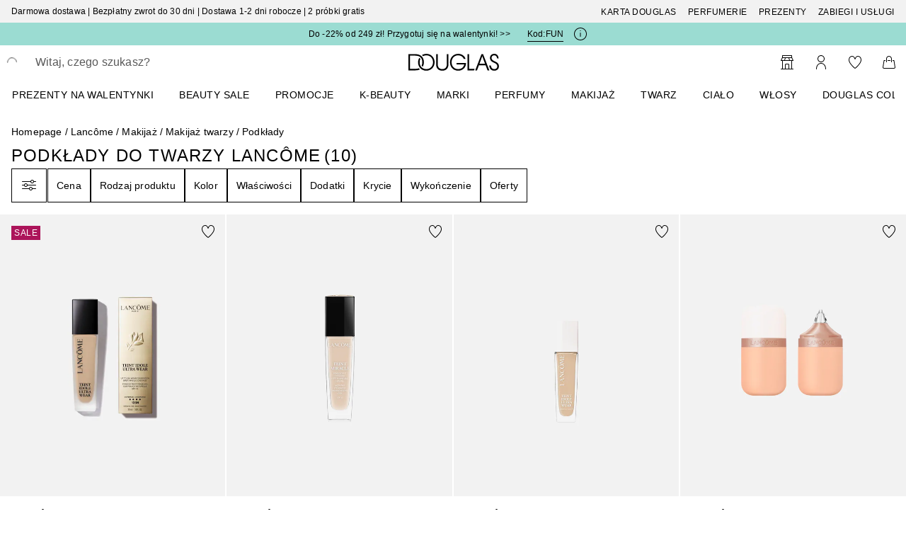

--- FILE ---
content_type: application/x-javascript;charset=utf-8
request_url: https://adtd.douglas.pl/id?d_visid_ver=5.2.0&d_fieldgroup=A&mcorgid=CE025F3E56F292177F000101%40AdobeOrg&mid=03785587040115940654228962827340174386&ts=1769735399780
body_size: -40
content:
{"mid":"03785587040115940654228962827340174386"}